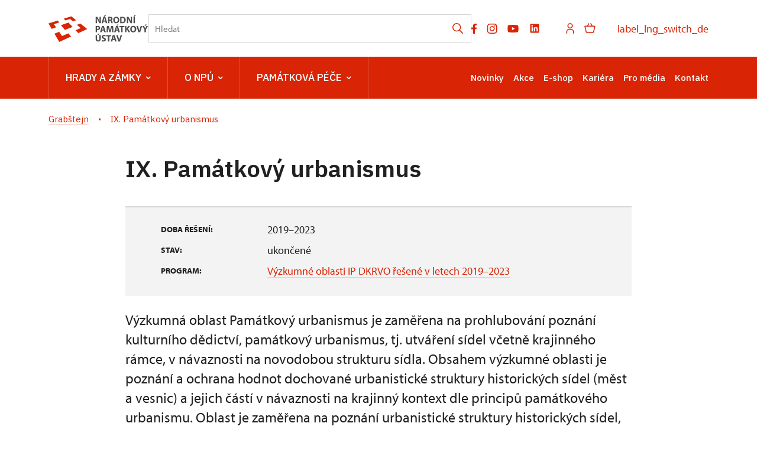

--- FILE ---
content_type: text/html; charset=UTF-8
request_url: https://hrad-grabstejn.cz/cs/o-nas/veda-a-vyzkum/projekty-a-granty/91520-pamatkovy-urbanismus
body_size: 15535
content:
	<!DOCTYPE html>
	<html lang="cs">
	<head>
								<script async src="https://www.googletagmanager.com/gtag/js?id=UA-77261433-3"></script>
	<script>
		window.dataLayer = window.dataLayer || [];
		function gtag() {dataLayer.push(arguments);}
		gtag('consent', 'default', {
			'ad_storage': 'denied',
			'analytics_storage': 'denied',
			'wait_for_update': 1000
		});
		gtag('js', new Date());
		gtag('config', 'UA-77261433-3');
	</script>
			
																																	
																																																																
		<title>IX. Památkový urbanismus - </title>
		<meta name="viewport" content="width=device-width,initial-scale=1" />
<meta http-equiv="Content-Type" content="text/html; charset=utf-8" />
<meta http-equiv="x-ua-compatible" content="ie=edge" />
<meta name="author" content="portadesign.cz" />
<meta property="twitter:card" content="summary_large_image" />
<meta property="og:url" content="https://hrad-grabstejn.cz/cs/o-nas/veda-a-vyzkum/projekty-a-granty/91520-ix-pamatkovy-urbanismus" />
<meta property="og:title" content="IX. Památkový urbanismus" />
<meta property="twitter:title" content="IX. Památkový urbanismus" />
<meta property="og:description" content="Výzkumná oblast Památkový urbanismus je zaměřena na prohlubování poznání kulturního dědictví, památkový urbanismus, tj. utváření sídel včetně krajinného rámce, v návaznosti na novodobou strukturu sídla. Obsahem výzkumné oblasti je poznání a ochrana hodnot dochované..." />
<meta property="twitter:description" content="Výzkumná oblast Památkový urbanismus je zaměřena na prohlubování poznání kulturního dědictví, památkový urbanismus, tj. utváření sídel včetně krajinného rámce, v návaznosti na novodobou strukturu sídla. Obsahem výzkumné oblasti je poznání a ochrana hodnot dochované..." />
<meta name="description" content="Výzkumná oblast Památkový urbanismus je zaměřena na prohlubování poznání kulturního dědictví, památkový urbanismus, tj. utváření sídel včetně krajinného rámce, v návaznosti na novodobou strukturu sídla. Obsahem výzkumné oblasti je poznání a ochrana hodnot dochované..." />

						<link rel="preconnect" href="https://use.typekit.net">
<link rel="preconnect" href="https://fonts.googleapis.com">
<link rel="preconnect" href="https://fonts.gstatic.com" crossorigin>
<link rel="stylesheet" href="https://use.typekit.net/ayr3fgs.css">
<link rel="stylesheet" href="https://fonts.googleapis.com/css2?family=IBM+Plex+Sans:wght@400;500;600&display=swap">
				<link rel="apple-touch-icon" sizes="180x180" href="/apple-touch-icon.png">
<link rel="icon" type="image/png" sizes="32x32" href="/favicon-32x32.png">
<link rel="icon" type="image/png" sizes="16x16" href="/favicon-16x16.png">
<link rel="manifest" href="/site.webmanifest">
<link rel="mask-icon" href="/safari-pinned-tab.svg" color="#d92505">
<meta name="msapplication-TileColor" content="#ffffff">
<meta name="theme-color" content="#ffffff">
											<link href="/cache-buster-1698399558/static/css/jquery.fancybox.min.css" media="screen" rel="stylesheet" type="text/css" />
<link href="/cache-buster-1698399558/static/css/jquery.qtip.min.css" media="screen" rel="stylesheet" type="text/css" />
<link href="/cache-buster-1698399558/static/css/jperfect-scrollbar.min.css" media="screen" rel="stylesheet" type="text/css" />
<link href="/cache-buster-1698399558/static/css/jquery-ui.css" media="screen" rel="stylesheet" type="text/css" />
<link href="/cache-buster-1750125817/static/css/style.css" media="screen" rel="stylesheet" type="text/css" />
<link href="/cache-buster-1698399558/static/css/sight-patterns.css" media="screen" rel="stylesheet" type="text/css" />
<link href="/cache-buster-1698399558/static/css/devel-temp.css" media="screen" rel="stylesheet" type="text/css" />
<link href="/cache-buster-1698399558/static/css/print.css" media="print" rel="stylesheet" type="text/css" />
		
					<link rel="stylesheet" href="/build/grid.84fed404.css">
			<link rel="stylesheet" href="/build/styles.bfe436df.css">
		
		
		<link rel="stylesheet" href="/static/js/lib/leaflet/leaflet.css"  crossorigin="" />
		<script src="/static/js/lib/leaflet/leaflet.js"  crossorigin=""></script>
		<script src="https://cdnjs.cloudflare.com/ajax/libs/leaflet-gpx/2.1.2/gpx.min.js" crossorigin=""></script>
	</head>
	<body class="tpl-cs">
										
		<div id="flash-messages">
			
<div class="container">
	</div>		</div>

																<header class="page-header">
		
<div class="page-header__top">
    <div class="container">
        <div class="page-header__top-content">
            <a href="https://www.npu.cz/cs" class="logo" title="Národní památkový ústav - Úvod" target="_self">
                                    <svg height="45" viewBox="0 0 169 45" width="169" xmlns="http://www.w3.org/2000/svg"><g fill="none" fill-rule="evenodd"><g fill="#d92505"><path d="m0 13.6508191 5.37973263 9.2447482 7.42819297-2.6240783-3.6326852-5.2974712 9.1446315-2.9935112-2.6546873-3.20118426z"/><path d="m10.0569477 30.9381709 8.1836385 14.0618291h.0017005l19.8549949-9.1873564-4.4744309-5.3929115-10.7010107 4.6011179-4.9310142-7.1913989z"/><path d="m48.0614248 16.0414619 6.2888604 5.4590183-8.8058075 3.7904062 4.8608687 4.8221824 15.1225136-6.996692-11.721521-9.3246715z"/><path d="m38.5632814 1.66300037-12.8117518 3.98192466 2.9563129 2.93654457 7.8095293-2.55945951 4.803902 4.17004211 5.514497-1.94685575-8.2707889-6.58219608z"/><path d="m40.8948319 19.4995274-7.3248879-7.2787619-12.483556 4.4149136 6.6563803 8.0144391z"/></g><path d="m145.146606 0-1.347855 1.95046927h1.934314l1.950682-1.95046927z" fill="#4c4c4c"/><path d="m143.76676 13.2089239h2.426183v-10.68761928h-2.426183z" fill="#4c4c4c"/><g fill="#4c4c4c" transform="translate(79.653118 .000106)"><path d="m59.4046917 5.64511634c0 1.6014424.0476139 3.04452608.2061851 4.45572546h-.0476138c-.4757139-1.2050142-1.1102116-2.5371405-1.7442841-3.66286906l-2.219998-3.91666812h-2.8228238v10.68761928h2.2202105v-3.21903949c0-1.74428409-.0320969-3.25071126-.0952278-4.66191063l.0476139-.01594215c.5233277 1.25284065 1.2207437 2.63236828 1.855454 3.77403899l2.2833414 4.12285328h2.5367154v-10.68761928h-2.2195728z"/><path d="m44.7684137 11.4330744c-.3012004 0-.6344977 0-.8404703-.0476139v-6.99307853c.2059726-.04740134.555212-.09501524 1.0942693-.09501524 2.0771563 0 3.3776108 1.17334246 3.3614561 3.39334039 0 2.55308268-1.426929 3.75809688-3.6152551 3.74236728m4.3764398-7.84927843c-1.0305008-.77712681-2.3468975-1.14167071-4.3764398-1.14167071-1.2209564 0-2.3783567.07928564-3.2666535.22191477v10.49737627c.6026134.0792856 1.4909102.1585713 2.7435383.1585713 2.0928858 0 3.8054982-.4440421 4.9314393-1.3795276 1.0307133-.8721421 1.7757432-2.28334146 1.7757432-4.32903852 0-1.88691322-.697416-3.20309736-1.8076275-4.02762551"/><path d="m34.9530002 11.4647249c-1.6173846 0-2.600484-1.47475547-2.600484-3.56785386 0-2.0773688.9514277-3.63119731 2.5847544-3.63119731 1.6649984 0 2.5845418 1.6490563 2.5845418 3.56785382 0 2.07715624-.9356981 3.63119735-2.5688122 3.63119735m.0476139-9.11784869c-3.1554835 0-5.2011806 2.39451137-5.2011806 5.59760873 0 3.04452606 1.855029 5.43903746 5.0266671 5.43903746 3.1240243 0 5.2487945-2.1249827 5.2487945-5.62928049 0-2.94951085-1.791898-5.4073657-5.074281-5.4073657"/><path d="m24.359142 7.26258592h-.9518528v-2.94951085c.1749385-.03167174.5078107-.07928564 1.0944819-.07928564 1.109999.01594215 1.7757433.50759815 1.7757433 1.49069758 0 .93548553-.7131457 1.53809891-1.9183724 1.53809891m2.4261831.93548553v-.04740134c.9197559-.33308471 1.8869132-1.26857024 1.8869132-2.63236828 0-.98309943-.3492394-1.72834194-.9830994-2.23594009-.7611847-.60240081-1.8716088-.84025773-3.4573216-.84025773-1.2842998 0-2.4414876.09501523-3.2186144.22191476v10.54499013h2.3940863v-4.20213889h.729938c.9830994.01594215 1.4428711.38048604 1.728342 1.71261239.3171425 1.3161841.5705165 2.1883261.7452425 2.4895265h2.4733718c-.20576-.4123703-.5392698-1.8076275-.8717169-3.0128543-.2699538-.98309942-.681899-1.69667018-1.4271415-1.99808315"/><path d="m3.86926679-.00002126h-2.53735306l-1.33191373 1.95046927h1.93431455z" transform="translate(13.774658)"/><path d="m13.6473756 8.65803444.6344977-2.26761182c.174726-.61834297.3332973-1.42714153.4914435-2.06142665h.0318843c.1585712.63428512.3486017 1.42714152.5392699 2.06142665l.6659568 2.26761182zm-.3486017-6.13666605-3.2664409 10.68761931h2.5052562l.7611847-2.7433257h3.0604682l.8247407 2.7433257h2.600484l-3.3142673-10.68761931z"/><path d="m6.63408248 5.64511634c0 1.6014424.04803902 3.04452608.2066103 4.45572546h-.04803902c-.47528872-1.2050142-1.1097864-2.5371405-1.74428409-3.66286906l-2.2195728-3.91666812h-2.82282388v10.68761928h2.2202105v-3.21903949c0-1.74428409-.03188431-3.25071126-.09544036-4.66191063l.0476139-.01594215c.52332774 1.25284065 1.22095635 2.63236828 1.85545403 3.77403899l2.28355398 4.12285328h2.53692793v-10.68761928h-2.22021049z"/><path d="m86.6898564 15.4108328h-2.5373531l-1.3317011 1.9661989h1.9343145z"/><path d="m85.8335715 17.9163228-1.0783272 2.5688123c-.3171426.7611846-.5707291 1.3795276-.808586 2.0454845h-.0318843c-.2695287-.6976286-.4914435-1.2685703-.8245282-2.0454845l-1.0940568-2.5688123h-2.7590553l3.3773983 6.3107544v4.3768649h2.4102409v-4.4561505l3.5206651-6.2314688z"/><path d="m74.9084354 22.4827718c-.3649691 1.221169-.6978412 2.4899518-.9675824 3.7742516h-.0474014c-.253799-1.3321263-.5866712-2.5530826-.9516402-3.8216529l-1.3000294-4.5190689h-2.6480979l3.4247995 10.6876193h2.8226113l3.5997382-10.6876193h-2.5690248z"/><path d="m63.665689 26.8595943c-1.6175971 0-2.6006965-1.4747555-2.6006965-3.5678538 0-2.0775814.9514277-3.6311974 2.5847544-3.6311974 1.6649984 0 2.5847544 1.6490563 2.5847544 3.5678539 0 2.0769436-.9356981 3.6311973-2.5688123 3.6311973m.0474014-9.1180612c-3.1554835 0-5.2007554 2.3947239-5.2007554 5.5976087 0 3.0449512 1.8550289 5.4390374 5.0264545 5.4390374 3.1238117 0 5.2485819-2.1249827 5.2485819-5.6290679 0-2.9497234-1.7916855-5.4075782-5.074281-5.4075782"/><path d="m58.3059585 17.9163228h-2.9652404l-2.4261832 3.5519117c-.2378569.380486-.491656.7611847-.7295129 1.1731299h-.0476139v-4.7250416h-2.3942988v10.6876193h2.3942988v-3.4885681l.919756-1.1259412 2.6164261 4.6145093h2.8226113l-3.7264251-6.136666z"/><path d="m40.4034309 19.9458227h2.8702252v8.6580769h2.4261832v-8.6580769h2.9176265v-2.0295424h-8.2140349z"/><path d="m38.9129884 15.3947419h-2.5371405l-1.3321263 1.9506818h1.9347397z"/><path d="m34.9168646 24.0531164.6342851-2.2676118c.1745135-.6185555.3330848-1.4273541.491656-2.0616392h.0316718c.1585713.6342851.3490269 1.4271415.5392699 2.0616392l.6659568 2.2676118zm-.3488143-6.1368786-3.2664408 10.6876193h2.5052562l.7611846-2.7431131h3.0604683l.8245281 2.7431131h2.6006965l-3.3142673-10.6876193z"/><path d="m26.4812338 17.9163228-1.1416707 3.5519117c-.3492394 1.189072-.7135707 2.6002714-1.0149837 3.8371699h-.0476139c-.2378569-1.252203-.5709416-2.5847544-.9038138-3.8212278l-1.0464429-3.5678538h-3.2190395l-.681899 10.6876193h2.23594l.1902431-4.0597223c.0792856-1.3317012.1266869-2.9807575.190243-4.4240538h.0316717c.2537991 1.3954698.6185556 2.9176266.9671573 4.1706798l1.1416707 4.1385829h1.8869132l1.3006672-4.1704672c.4121578-1.2526281.8561998-2.7747849 1.189072-4.1387955h.0476139c0 1.5540411.0476139 3.1082947.0952278 4.3928071l.1583587 4.090969h2.3626271l-.5864587-10.6876193z"/><path d="m11.0997558 24.0531164.6342852-2.2676118c.1745134-.6185555.3332972-1.4273541.491656-2.0616392h.0316717c.1585713.6342851.3490269 1.4271415.5392699 2.0616392l.6659569 2.2676118zm-.3488143-6.1368786-3.26644082 10.6876193h2.50525619l.76118463-2.7431131h3.0604683l.8245281 2.7431131h2.6006966l-3.3142674-10.6876193z"/><path d="m3.20309736 22.9746404c-.34881431 0-.60261338-.0161547-.808586-.0633435v-3.155696c.17430088-.0478265.50738559-.0950152.99882902-.0950152 1.20522676 0 1.88712578.5866712 1.88712578 1.5697706 0 1.0940568-.79306896 1.7442841-2.0773688 1.7442841m3.3299969-4.2814246c-.71357077-.5711542-1.77595584-.8561999-3.26644085-.8561999-1.47475542 0-2.5214109.0948027-3.26665341.2219148v10.5449902h2.39451136v-3.8216529c.22191477.0318843.50738559.0474013.82452815.0474013 1.42714153 0 2.64809788-.3486017 3.47262603-1.1257285.63428512-.6026134.98309943-1.4904851.98309943-2.536928 0-1.046868-.45977169-1.9347396-1.14167071-2.473797"/><path d="m42.2195397 33.4614736-1.363798 4.5668954c-.3647565 1.2209564-.6976286 2.4895266-.9673698 3.774039h-.0474014c-.2540116-1.3317012-.5868838-2.5530826-.9514277-3.8212278l-1.3004545-4.5197066h-2.6480979l3.4252247 10.6876193h2.8221862l3.5999507-10.6876193z"/><path d="m29.3115824 39.5981609.6344977-2.2676118c.1745134-.618343.3330847-1.4271415.4912309-2.0612141h.0320968c.1585713.6340726.3486018 1.4273541.5390574 2.0612141l.6659568 2.2676118zm-.3486017-6.136666-3.2666534 10.6876193h2.5054687l.7611847-2.7431131h3.0600431l.8251658 2.7431131h2.6002714l-3.3140547-10.6876193z"/><path d="m26.1403906 33.4614736h-8.2138223v2.03018h2.8700127v8.6574393h2.4261831v-8.6574393h2.9176265z"/><path d="m14.6759421 37.8063267c-1.3795276-.5231152-1.982141-.8243156-1.982141-1.5062146 0-.5552121.5073856-1.0309259 1.5538285-1.0309259 1.046868 0 1.8080527.301413 2.2361526.5078107l.5390574-1.9504693c-.6342852-.2856833-1.5221568-.5392698-2.7273836-.5392698-2.5211983 0-4.0437802 1.3952572-4.0437802 3.2188269 0 1.5542536 1.1578254 2.5373531 2.9335687 3.155696 1.284725.4597717 1.7921106.8402578 1.7921106 1.5064272 0 .6976286-.5866713 1.1574003-1.6968828 1.1574003-1.0305008 0-2.0295423-.3326596-2.6797696-.6659569l-.4914435 1.9982958c.6024009.3326595 1.8074151.6498021 3.028584.6498021 2.9331435 0 4.3130963-1.5221567 4.3130963-3.3138422 0-1.5064271-.8878716-2.4895266-2.7749974-3.1875803"/><path d="m6.33517774 39.6141456c0 1.8869132-.69784117 2.7749974-1.96619885 2.7749974-1.23711107 0-1.93452712-.9354855-1.93452712-2.7749974v-6.1526082h-2.42618311v5.9625777c0 3.4092826 1.58571281 4.8997676 4.28142458 4.8997676 2.79093957 0 4.45593802-1.5697707 4.45593802-4.8683084v-5.9940369h-2.41045352z"/><path d="m4.49560209 30.9406154-1.33191373 1.9500441h1.93452711l1.93495224-1.9500441z"/></g></g></svg>

                            </a>

                        <div class="search__head-form">
                
<form name="headSearch" method="get" action="https://www.npu.cz/cs/vysledky-vyhledavani" class="search-form">

<input type="hidden" id="headSearch_page" name="headSearch[page]" value="1" />
<input type="text" id="headSearch_query" name="headSearch[query]" placeholder="Hledat" class="text form-input" />

<button type="submit" id="headSearch_send" name="headSearch[send]" class="submit search-submit"><span class="search-ico"></span></button>

<input type="hidden" id="headSearch_section" name="headSearch[section]" /><input type="hidden" id="headSearch_offset" name="headSearch[offset]" value="0" /><input type="hidden" id="headSearch_type" name="headSearch[type]" /><input type="hidden" id="headSearch_formId" name="headSearch[formId]" /></form>
            </div>
            <div class="page-header__top-nav">
                                <ul class="socials">
	<li class="socials-item">
				<a href="https://www.facebook.com/NPU.cz/" class="no-after-icon" target="_blank"><svg height="17" viewBox="0 0 10 17" width="10" xmlns="http://www.w3.org/2000/svg"><path d="m8.50830078 9.5625.47214844-3.07660156h-2.95208984v-1.99650391c0-.84169922.41238281-1.66214844 1.73453125-1.66214844h1.34207031v-2.61939453s-1.21789063-.20785156-2.38232422-.20785156c-2.43113281 0-4.02023438 1.47355469-4.02023438 4.14109375v2.34480469h-2.70240234v3.07660156h2.70240234v7.4375h3.32595704v-7.4375z" fill="#9d9999"/></svg></a>
	</li>
	<li class="socials-item">
				<a href="https://www.instagram.com/npu.cz/" class="no-after-icon" target="_blank"><svg height="17" viewBox="0 0 18 17" width="18" xmlns="http://www.w3.org/2000/svg"><path d="m8.48308106 17c-2.31874307 0-2.59208527-.0122533-3.49694223-.0518408-.70562818-.0231869-1.40211355-.1666445-2.05949212-.4241517-1.13737692-.4426258-2.03673875-1.3422987-2.47893103-2.4798735-.24760091-.6597916-.38115214-1.3568142-.39493236-2.0613773-.05278332-.9029718-.05278332-1.1989355-.05278332-3.49972277 0-2.32529385.01225327-2.59675094.05278332-3.4968951.01408184-.70359226.14762364-1.39969117.39493236-2.05854956.44171158-1.13905467 1.34253438-2.03952872 2.4817587-2.48081615.65851908-.24863772 1.35478765-.3825377 2.05854957-.39587492.90014416-.0508982 1.19610779-.0508982 3.49505711-.0508982 2.33754714 0 2.60617654.01225327 3.49689514.0508982.7055056.01345033 1.4036593.14733145 2.0642049.39587492 1.1388944.44178698 2.0395099 1.34209137 2.4817587 2.48081615.2517576.66846307.385978 1.37543912.3968175 2.08965402.0527833.90297184.0527833 1.19800233.0527833 3.49783766 0 2.29984475-.0131958 2.60146375-.0527833 3.49406745-.0140442.7052229-.1479819 1.4029053-.395875 2.0632623-.4433799 1.1383289-1.3440896 2.0383788-2.4827012 2.4808162-.659603.247139-1.3562486.3806997-2.0604347.3949323-.9001442.0518408-1.1951652.0518408-3.50066534.0518408zm-.03204702-15.50792859c-2.30554724 0-2.5449573.01131071-3.44510146.05184077-.53726824.00712574-1.06935241.10627356-1.57313152.29313595-.74390552.28466234-1.33256209.87092481-1.62025948 1.61366156-.1883045.50926481-.28747117 1.04716456-.29313595 1.59009758-.04995564.91333999-.04995564 1.15275006-.04995564 3.44222666 0 2.26214237.00848303 2.53642717.04995564 3.44411177.00844533.5374473.10754602 1.0696163.29313595 1.5740741.28812154.7422655.87667443 1.3280661 1.62025948 1.612719.50343979.1881348 1.03573132.2872921 1.57313152.2931359.91239743.0527834 1.15275005.0527834 3.44510146.0527834 2.31209806 0 2.55150806-.0113108 3.44411176-.0527834.5376359-.0065036 1.0700876-.1056609 1.5740741-.2931359.7393435-.2871036 1.3242016-.8715846 1.6117764-1.6108339.1879464-.5096418.2870094-1.0478432.293136-1.5910401h.0103681c.0405301-.9010868.0405301-1.1414394.0405301-3.44411182 0-2.302663-.0103682-2.54491018-.0508982-3.44505433-.008483-.53682524-.1076403-1.06837215-.293136-1.57218896-.286915-.74030494-.8718673-1.3258982-1.6117764-1.61366156-.5038922-.18780495-1.0364382-.28698104-1.5740741-.29313595-.9114548-.05184077-1.1499224-.05184077-3.44411176-.05184077zm.03204702 11.34464499c-1.7626802.0011301-3.35233477-1.0597204-4.02772566-2.6877089-.67540031-1.62808268-.3034664-3.50273893.94233311-4.74958468 1.24579951-1.24688345 3.12007873-1.62043857 4.74872699-.94645209 1.6286483.67398647 2.6908184 2.26276447 2.6912896 4.02535041-.0026391 2.40456306-1.9501552 4.35368156-4.35462404 4.35839526zm0-7.18795836c-1.56172655 0-2.82772511 1.26604569-2.82772511 2.82767798 0 1.56172658 1.26599856 2.82767798 2.82772511 2.82767798 1.56163234 0 2.82767794-1.2659514 2.82767794-2.82767798-.0036759-1.56021846-1.2675537-2.82404913-2.82767794-2.82767798zm4.52428474-.67203151c-.5604458-.00208692-1.0133455-.45754101-1.0123105-1.01796794.0010386-.56042692.455635-1.01419383 1.0160808-1.01419383.5603515 0 1.0149478.45375748 1.0160792 1.01418441.0001882.27039199-.1072635.52974662-.2986031.72075626-.1913395.19101908-.4509204.29796186-.7212464.2972211z" fill="#9d9999" transform="translate(.666667)"/></svg></a>
	</li>
	<li class="socials-item">
				<a href="https://www.youtube.com/user/npuvideo" class="no-after-icon" target="_blank"><?xml version="1.0" encoding="utf-8"?>
<!-- Generator: Adobe Illustrator 25.2.3, SVG Export Plug-In . SVG Version: 6.00 Build 0)  -->
<svg version="1.1" id="icon" xmlns="http://www.w3.org/2000/svg" xmlns:xlink="http://www.w3.org/1999/xlink" x="0px" y="0px"
	 width="21px" height="21px" viewBox="0 0 32 32" style="enable-background:new 0 0 32 32;" xml:space="preserve">
	 <defs>
		<style>.cls-1{fill:none;}</style>
	</defs>
	<path
		d="M29.41,9.26a3.5,3.5,0,0,0-2.47-2.47C24.76,6.2,16,6.2,16,6.2s-8.76,0-10.94.59A3.5,3.5,0,0,0,2.59,9.26,36.13,36.13,0,0,0,2,16a36.13,36.13,0,0,0,.59,6.74,3.5,3.5,0,0,0,2.47,2.47C7.24,25.8,16,25.8,16,25.8s8.76,0,10.94-.59a3.5,3.5,0,0,0,2.47-2.47A36.13,36.13,0,0,0,30,16,36.13,36.13,0,0,0,29.41,9.26ZM13.2,20.2V11.8L20.47,16Z" />
</svg></a>
	</li>
	<li class="socials-item">
				<a href="https://www.linkedin.com/company/n%C3%A1rodn%C3%AD-pam%C3%A1tkov%C3%BD-%C3%BAstav/" class="no-after-icon" target="_blank"><?xml version="1.0" encoding="utf-8"?>
<!-- Generator: Adobe Illustrator 25.2.3, SVG Export Plug-In . SVG Version: 6.00 Build 0)  -->
<svg version="1.1" id="icon" xmlns="http://www.w3.org/2000/svg" xmlns:xlink="http://www.w3.org/1999/xlink" x="0px" y="0px"
	 width="20px" height="20px" viewBox="0 0 32 32" style="enable-background:new 0 0 32 32;" xml:space="preserve">
<style type="text/css">
	.st0{fill:none;}
</style>
<path d="M26.2,4H5.8C4.8,4,4,4.8,4,5.7v20.5c0,0.9,0.8,1.7,1.8,1.7h20.4c1,0,1.8-0.8,1.8-1.7V5.7C28,4.8,27.2,4,26.2,4z M11.1,24.4
	H7.6V13h3.5V24.4z M9.4,11.4c-1.1,0-2.1-0.9-2.1-2.1c0-1.2,0.9-2.1,2.1-2.1c1.1,0,2.1,0.9,2.1,2.1S10.5,11.4,9.4,11.4z M24.5,24.3
	H21v-5.6c0-1.3,0-3.1-1.9-3.1c-1.9,0-2.1,1.5-2.1,2.9v5.7h-3.5V13h3.3v1.5h0.1c0.5-0.9,1.7-1.9,3.4-1.9c3.6,0,4.3,2.4,4.3,5.5V24.3z
	"/>
</svg>
</a>
	</li>
</ul>

                                <ul class="user-wrapper">
                    <li>
                                                    <a href="https://www.npu.cz/cs/e-shop/ucet/prihlaseni?target=https://hrad-grabstejn.cz/cs/o-nas/veda-a-vyzkum/projekty-a-granty/91520-pamatkovy-urbanismus" class="user">
                                <svg xmlns="http://www.w3.org/2000/svg" viewBox="0 0 32 32">
	<title>user</title>
	<path d="M16,4a5,5,0,1,1-5,5,5,5,0,0,1,5-5m0-2a7,7,0,1,0,7,7A7,7,0,0,0,16,2Z"/>
	<path d="M26,30H24V25a5,5,0,0,0-5-5H13a5,5,0,0,0-5,5v5H6V25a7,7,0,0,1,7-7h6a7,7,0,0,1,7,7Z"/>
</svg>
                            </a>
                                            </li>
                </ul>

                                                    <ul class="basket-wrapper">
	<li>
		<a href="https://www.npu.cz/cs/e-shop/kosik" class="basket">
			<span class="basket-icon"><svg height="17" viewBox="0 0 19 17" width="19" xmlns="http://www.w3.org/2000/svg"><g style="stroke:#d92505;stroke-width:1.5;fill:none;fill-rule:evenodd;stroke-linecap:round;stroke-linejoin:round" transform="translate(1 1)"><path d="m13.41607 15h-9.98305055c-.55404205.0005086-1.03683371-.3773284-1.16949148-.9152547l-2.24576264-8.99152514c-.04440671-.17737623-.00453314-.36531964.10806978-.50938514.11260291-.1440655.28535112-.22815288.46820139-.22790352h15.6610164c.1828503-.00024936.3555985.08383802.4682014.22790352s.1524765.33200891.1080698.50938514l-2.2457627 8.99152514c-.1326577.5379263-.6154494.9157633-1.1694914.9152547z"/><path d="m6.560138 0-2.457627 4.355932"/><path d="m10.017765 0 2.466102 4.355932"/></g></svg></span>
					</a>
	</li>
</ul>

                
                                
						
			
			<div class="language">
																										<a href="/de" class="language__link" title="Deutsch" target="_self">
							label_lng_switch_de
						</a>
																																																																														</div>
	
            </div> 
                        <button type="button" class="menu-hamburger js-toggle-menu" aria-label="Mobilní menu" data-target="#mobile-menu">
                <span class="menu-hamburger__lines">
                    <span class="menu-hamburger__line" id="line1"></span>
                    <span class="menu-hamburger__line" id="line2"></span>
                    <span class="menu-hamburger__line" id="line3"></span>
                </span>
            </button>
        </div>     </div> </div> 
		<nav class="main-navigation" role="navigation">
	<div class="container">
		<div class="main-navigation__content">
							<ul class="main-navigation__list main-navigation__list--highlight">
									<li class="main-navigation__list-item">
					<a href="https://www.npu.cz/cs/hrady-a-zamky" data-id="56" class="main-navigation__list-link menu-dropdown-item">
						Hrady a&nbsp;zámky<span class="ico"><svg height="5" viewBox="0 0 8 5" width="8" xmlns="http://www.w3.org/2000/svg"><path d="m0 0 3 3-3 3" fill="none" stroke="#fff" stroke-linecap="round" stroke-linejoin="round" stroke-width="1.5" transform="matrix(0 1 -1 0 6.75 1.25)"/></svg></span>					</a>
																										
		
	<div class="main-navigation__list-dropdown menu-dropdown__list level-1" data-id="56">
		<div class="container">
							<div class="main-navigation__castle-list">
					<div class="main-navigation__list-dropdown-title">
						<a href="https://www.npu.cz/cs/hrady-a-zamky" data-id="56">
							Hrady a&nbsp;zámky
						</a>
					</div>
					<ul class="dropdown-list">
											<li class="dropdown-list">
							<a href="https://www.npu.cz/cs/hrady-a-zamky/seznam-pamatek-ve-sprave-npu">
								Seznam památek
							</a>
						</li>
											<li class="dropdown-list">
							<a href="https://www.npu.cz/cs/hrady-a-zamky/celorocne-otevrene-pamatky">
								Celoročně otevřené památky
							</a>
						</li>
											<li class="dropdown-list">
							<a href="https://www.npu.cz/cs/hrady-a-zamky/darkove-poukazy">
								Dárkové poukazy
							</a>
						</li>
											<li class="dropdown-list">
							<a href="https://www.npu.cz/cs/hrady-a-zamky/permanentka">
								Permanentka Na památky
							</a>
						</li>
											<li class="dropdown-list">
							<a href="https://www.npu.cz/cs/hrady-a-zamky/tipy-na-vylet">
								Tipy na výlety
							</a>
						</li>
											<li class="dropdown-list">
							<a href="https://www.npu.cz/cs/hrady-a-zamky/neobjevene-pamatky">
								Neobjevené památky
							</a>
						</li>
											<li class="dropdown-list">
							<a href="https://www.npu.cz/cs/hrady-a-zamky/pristup-pro-handicapovane">
								Pro handicapované
							</a>
						</li>
											<li class="dropdown-list">
							<a href="https://www.npu.cz/cs/hrady-a-zamky/pro-deti">
								Pro děti, školy a&nbsp;školky
							</a>
						</li>
										</ul> 				</div>
			
			
			<div class="main-navigation__castle-images">
									<div class="box__item">
						<div class="box__item-image">
															<a href="https://www.npu.cz/cs/hrady-a-zamky/seznam-pamatek-ve-sprave-npu">
																<picture>
										<img width="332" height="194" alt="" title="" src="/zkusebni/image-thumb__155520__MenuCrossroadsImage/montaz-web2.webp" srcset="/zkusebni/image-thumb__155520__MenuCrossroadsImage/montaz-web2.webp 1x, /zkusebni/image-thumb__155520__MenuCrossroadsImage/montaz-web2@2x.webp 2x" />
									</picture>
															</a>
													</div> 						<div class="box__item-title__wrapper">
							<a href="https://www.npu.cz/cs/hrady-a-zamky/seznam-pamatek-ve-sprave-npu" class="box__item-title" type="internal">Online vstupenky</a>
						</div>
					</div> 									<div class="box__item">
						<div class="box__item-image">
															<a href="https://www.npu.cz/cs/hrady-a-zamky/svatby">
																<picture>
										<img width="332" height="194" alt="" title="" src="/portal/o-nas/npu-a-pamatkova-pece/svatby/image-thumb__56245__MenuCrossroadsImage/2Litomysl%20par%20pred%20zamkem.webp" srcset="/portal/o-nas/npu-a-pamatkova-pece/svatby/image-thumb__56245__MenuCrossroadsImage/2Litomysl%20par%20pred%20zamkem.webp 1x, /portal/o-nas/npu-a-pamatkova-pece/svatby/image-thumb__56245__MenuCrossroadsImage/2Litomysl%20par%20pred%20zamkem@2x.webp 2x" />
									</picture>
															</a>
													</div> 						<div class="box__item-title__wrapper">
							<a href="https://www.npu.cz/cs/hrady-a-zamky/svatby" class="box__item-title" type="internal">Svatby na památkách</a>
						</div>
					</div> 									<div class="box__item">
						<div class="box__item-image">
															<a href="https://www.npu.cz/cs/hrady-a-zamky/celorocne-otevrene-pamatky">
																<picture>
										<img width="332" height="194" alt="" title="" src="/portal/hrady-a-zamky/celorocky/image-thumb__201731__MenuCrossroadsImage/krivoklat_cz021_2019_10_14_2649_5ds_r.webp" srcset="/portal/hrady-a-zamky/celorocky/image-thumb__201731__MenuCrossroadsImage/krivoklat_cz021_2019_10_14_2649_5ds_r.webp 1x, /portal/hrady-a-zamky/celorocky/image-thumb__201731__MenuCrossroadsImage/krivoklat_cz021_2019_10_14_2649_5ds_r@2x.webp 2x" />
									</picture>
															</a>
													</div> 						<div class="box__item-title__wrapper">
							<a href="https://www.npu.cz/cs/hrady-a-zamky/celorocne-otevrene-pamatky" class="box__item-title" type="internal">Celoročně otevřené památky</a>
						</div>
					</div> 							</div>
					</div> 	</div> 
																	</li> 												<li class="main-navigation__list-item">
					<a href="https://www.npu.cz/cs/o-nas" data-id="8" class="main-navigation__list-link menu-dropdown-item">
						O NPÚ<span class="ico"><svg height="5" viewBox="0 0 8 5" width="8" xmlns="http://www.w3.org/2000/svg"><path d="m0 0 3 3-3 3" fill="none" stroke="#fff" stroke-linecap="round" stroke-linejoin="round" stroke-width="1.5" transform="matrix(0 1 -1 0 6.75 1.25)"/></svg></span>					</a>
																								<div class="main-navigation__list-dropdown menu-dropdown__list level-1" data-id="8">
								<div class="container">
									<div class="main-navigation__list-dropdown-title">
										<a href="https://www.npu.cz/cs/o-nas" data-id="8">
											O NPÚ
										</a>
									</div>
										<ul class="dropdown-list">
		<li class="dropdown-list--first">
			<a href="https://www.npu.cz/cs/o-nas/instituce" data-id="20003">
				Instituce
			</a>
		</li>
									<li class="dropdown-list">
					<a href="https://www.npu.cz/cs/o-nas/instituce/vedeni" data-id="20209">
						Vedení
					</a>
				</li>
							<li class="dropdown-list">
					<a href="https://www.npu.cz/cs/o-nas/instituce/organigram">
						Organigram
					</a>
				</li>
							<li class="dropdown-list">
					<a href="https://www.npu.cz/cs/o-nas/instituce/pracoviste-npu">
						Pracoviště 
					</a>
				</li>
							<li class="dropdown-list">
					<a href="https://www.npu.cz/cs/o-nas/instituce/poradci-a-poradni-organy" data-id="20005">
						Poradci a&nbsp;poradní orgány
					</a>
				</li>
							<li class="dropdown-list">
					<a href="https://www.npu.cz/cs/o-nas/instituce/publikacni-cinnost">
						Publikační činnost
					</a>
				</li>
						</ul> 	<ul class="dropdown-list">
		<li class="dropdown-list--first">
			<a href="https://www.npu.cz/cs/o-nas/veda-a-vyzkum" data-id="20230">
				Věda a&nbsp;výzkum
			</a>
		</li>
									<li class="dropdown-list">
					<a href="https://www.npu.cz/cs/o-nas/veda-a-vyzkum/legislativa-dokumenty-a-organy">
						Legislativa, dokumenty a&nbsp;orgány
					</a>
				</li>
							<li class="dropdown-list">
					<a href="https://www.npu.cz/cs/o-nas/veda-a-vyzkum/partnerstvi-a-spoluprace">
						Partnerství a&nbsp;spolupráce
					</a>
				</li>
							<li class="dropdown-list">
					<a href="https://www.npu.cz/cs/o-nas/veda-a-vyzkum/dkrvo">
						Institucionální podpora MK ČR
					</a>
				</li>
							<li class="dropdown-list">
					<a href="https://www.npu.cz/cs/o-nas/veda-a-vyzkum/projekty">
						Projekty a&nbsp;financování VaVaI
					</a>
				</li>
							<li class="dropdown-list">
					<a href="https://www.npu.cz/cs/o-nas/veda-a-vyzkum/vysledky-vedy-a-vyzkumu">
						Výsledky výzkumu
					</a>
				</li>
						</ul> 	<ul class="dropdown-list">
		<li class="dropdown-list--first">
			<a href="https://www.npu.cz/cs/o-nas/vzdelavani" data-id="132">
				Vzdělávání
			</a>
		</li>
									<li class="dropdown-list">
					<a href="https://www.npu.cz/cs/o-nas/vzdelavani/odborne-vzdelavani" data-id="20046">
						Odborné vzdělávání
					</a>
				</li>
							<li class="dropdown-list">
					<a href="https://www.npu.cz/cs/o-nas/vzdelavani/pro-verejnost" data-id="20049">
						Pro veřejnost
					</a>
				</li>
						</ul> 	<ul class="dropdown-list">
		<li class="dropdown-list--first">
			<a href="https://www.npu.cz/cs/o-nas/projekty" data-id="103">
				Projekty
			</a>
		</li>
									<li class="dropdown-list">
					<a href="https://www.npu.cz/cs/o-nas/projekty/patrimonium">
						Patrimonium pro futuro
					</a>
				</li>
							<li class="dropdown-list">
					<a href="https://www.npu.cz/cs/o-nas/projekty/po-stopach-slechtickych-rodu">
						Po stopách šlechtických rodů
					</a>
				</li>
							<li class="dropdown-list">
					<a href="https://www.npu.cz/cs/o-nas/projekty/hradozamecka-noc" data-id="8218">
						Hradozámecká noc
					</a>
				</li>
							<li class="dropdown-list">
					<a href="https://www.npu.cz/cs/o-nas/projekty/podcastle">
						PodCastle NPÚ
					</a>
				</li>
							<li class="dropdown-list">
					<a href="https://www.npu.cz/cs/o-nas/projekty/hradozamecky-advent">
						Hradozámecký advent
					</a>
				</li>
							<li class="dropdown-list">
					<a href="https://www.vltava2025.cz/cs">
						Vltava slavná & splavná
					</a>
				</li>
						</ul> 	<ul class="dropdown-list">
		<li class="dropdown-list--first">
			<a href="https://www.npu.cz/cs/o-nas/povinne-zverejnovane-informace" data-id="126">
				Povinně zveřejňované informace
			</a>
		</li>
									<li class="dropdown-list">
					<a href="https://www.npu.cz/cs/o-nas/povinne-zverejnovane-informace/statut-a-organizace-npu">
						Statut a&nbsp;organizace NPÚ
					</a>
				</li>
							<li class="dropdown-list">
					<a href="https://www.npu.cz/cs/o-nas/povinne-zverejnovane-informace/dotace-z-evropskych-zdroju">
						Dotace z&nbsp;evropských zdrojů
					</a>
				</li>
							<li class="dropdown-list">
					<a href="https://www.npu.cz/cs/o-nas/povinne-zverejnovane-informace/verejne-zakazky">
						Veřejné zakázky
					</a>
				</li>
							<li class="dropdown-list">
					<a href="https://www.npu.cz/cs/o-nas/povinne-zverejnovane-informace/vyrocni-zpravy">
						Výroční zprávy
					</a>
				</li>
						</ul> 
								</div> 							</div> 															</li> 												<li class="main-navigation__list-item">
					<a href="https://www.npu.cz/cs/pamatkova-pece" data-id="20001" class="main-navigation__list-link menu-dropdown-item">
						Památková péče<span class="ico"><svg height="5" viewBox="0 0 8 5" width="8" xmlns="http://www.w3.org/2000/svg"><path d="m0 0 3 3-3 3" fill="none" stroke="#fff" stroke-linecap="round" stroke-linejoin="round" stroke-width="1.5" transform="matrix(0 1 -1 0 6.75 1.25)"/></svg></span>					</a>
																								<div class="main-navigation__list-dropdown menu-dropdown__list level-1" data-id="20001">
								<div class="container">
									<div class="main-navigation__list-dropdown-title">
										<a href="https://www.npu.cz/cs/pamatkova-pece" data-id="20001">
											Památková péče
										</a>
									</div>
										<ul class="dropdown-list">
		<li class="dropdown-list--first">
			<a href="https://www.npu.cz/cs/pamatkova-pece/o-pamatkove-peci" data-id="95">
				O památkové péči
			</a>
		</li>
									<li class="dropdown-list">
					<a href="https://www.npu.cz/cs/pamatkova-pece/o-pamatkove-peci/legislativa" data-id="157">
						Legislativa
					</a>
				</li>
							<li class="dropdown-list">
					<a href="https://www.npu.cz/cs/pamatkova-pece/o-pamatkove-peci/metodicke-materialy">
						Metodické materiály
					</a>
				</li>
							<li class="dropdown-list">
					<a href="https://www.npu.cz/cs/pamatkova-pece/o-pamatkove-peci/principy-pamatkove-pece">
						Principy památkové péče
					</a>
				</li>
							<li class="dropdown-list">
					<a href="https://www.npu.cz/cs/pamatkova-pece/o-pamatkove-peci/metodicka-pracoviste-npu">
						Metodická pracoviště NPÚ
					</a>
				</li>
							<li class="dropdown-list">
					<a href="https://www.npu.cz/cs/pamatkova-pece/o-pamatkove-peci/pamatka-mesice">
						Památka měsíce
					</a>
				</li>
						</ul> 	<ul class="dropdown-list">
		<li class="dropdown-list--first">
			<a href="https://www.npu.cz/cs/pamatkova-pece/pamatkovy-fond" data-id="96">
				Památkový fond
			</a>
		</li>
									<li class="dropdown-list">
					<a href="https://www.npu.cz/cs/pamatkova-pece/pamatkovy-fond/pamatky-s-mezinarodnim-statusem" data-id="167">
						Památky s&nbsp;mezinárodním statusem
					</a>
				</li>
							<li class="dropdown-list">
					<a href="https://www.npu.cz/cs/pamatkova-pece/pamatkovy-fond/narodni-kulturni-pamatky">
						Národní kulturní památky
					</a>
				</li>
							<li class="dropdown-list">
					<a href="https://www.npu.cz/cs/pamatkova-pece/pamatkovy-fond/kulturni-pamatky">
						Kulturní památky
					</a>
				</li>
							<li class="dropdown-list">
					<a href="https://www.npu.cz/cs/pamatkova-pece/pamatkovy-fond/pamatkove-chranena-uzemi" data-id="169">
						Památkově chráněná území
					</a>
				</li>
							<li class="dropdown-list">
					<a href="https://www.npu.cz/cs/pamatkova-pece/pamatkovy-fond/historicke-knihovni-fondy">
						Historické knihovní fondy
					</a>
				</li>
							<li class="dropdown-list">
					<a href="https://www.npu.cz/cs/pamatkova-pece/pamatkovy-fond/archeologicke-nalezy">
						Archeologické nálezy
					</a>
				</li>
							<li class="dropdown-list">
					<a href="https://www.npu.cz/cs/pamatkova-pece/pamatkovy-fond/seznam-ohrozenych-nemovitych-pamatek">
						Seznam ohrožených nemovitých památek
					</a>
				</li>
						</ul> 	<ul class="dropdown-list">
		<li class="dropdown-list--first">
			<a href="https://www.npu.cz/cs/pamatkova-pece/obory-pusobnosti" data-id="141">
				Obory působnosti
			</a>
		</li>
									<li class="dropdown-list">
					<a href="https://www.npu.cz/cs/pamatkova-pece/obory-pusobnosti/urbanismus">
						Urbanismus
					</a>
				</li>
							<li class="dropdown-list">
					<a href="https://www.npu.cz/cs/pamatkova-pece/obory-pusobnosti/architektura" data-id="20020">
						Architektura
					</a>
				</li>
							<li class="dropdown-list">
					<a href="https://www.npu.cz/cs/pamatkova-pece/obory-pusobnosti/archeologie">
						Archeologie
					</a>
				</li>
							<li class="dropdown-list">
					<a href="https://www.npu.cz/cs/pamatkova-pece/obory-pusobnosti/restauratorsky-dohled">
						Restaurátorský dohled
					</a>
				</li>
						</ul> 	<ul class="dropdown-list">
		<li class="dropdown-list--first">
			<a href="https://www.npu.cz/cs/pamatkova-pece/evidence-a-dokumentace-pamatkoveho-fondu" data-id="142">
				Evidence a&nbsp;dokumentace
			</a>
		</li>
									<li class="dropdown-list">
					<a href="https://www.npu.cz/cs/pamatkova-pece/evidence-a-dokumentace-pamatkoveho-fondu/katalogy">
						Katalogy
					</a>
				</li>
							<li class="dropdown-list">
					<a href="https://www.npu.cz/cs/pamatkova-pece/evidence-a-dokumentace-pamatkoveho-fondu/informacni-systemy">
						Informační systémy
					</a>
				</li>
						</ul> 	<ul class="dropdown-list">
		<li class="dropdown-list--first">
			<a href="https://www.npu.cz/cs/pamatkova-pece/sluzby-pro-verejnost" data-id="98">
				Služby
			</a>
		</li>
									<li class="dropdown-list">
					<a href="https://www.npu.cz/cs/pamatkova-pece/sluzby-pro-verejnost/poradenstvi-pri-oprave-pamatky">
						Poradenství při opravě památky
					</a>
				</li>
							<li class="dropdown-list">
					<a href="https://www.npu.cz/cs/pamatkova-pece/sluzby-pro-verejnost/opravujete-pamatku" data-id="55">
						Opravujete památku
					</a>
				</li>
							<li class="dropdown-list">
					<a href="https://www.npu.cz/cs/podminky-pro-vypujcky-npu">
						Podmínky pro výpůjčky NPÚ
					</a>
				</li>
						</ul> 
								</div> 							</div> 															</li> 						</ul> 
			<ul class="main-navigation__list main-navigation__list--secondary">
									<li><a href="https://www.npu.cz/cs/novinky">Novinky</a></li>
									<li><a href="https://www.npu.cz/cs/akce">Akce</a></li>
									<li><a href="https://www.npu.cz/cs/e-shop">E-shop</a></li>
									<li><a href="https://www.npu.cz/cs/kariera">Kariéra</a></li>
									<li><a href="https://www.npu.cz/cs/pro-media">Pro média</a></li>
									<li><a href="https://www.npu.cz/cs/kontakt">Kontakt</a></li>
							</ul> 		</div> 	</div> </nav> </header>
		
		<main class="main-content portal">
																														<div class="breadcrumb">
		<div class="container">
			<div class="breadcrumb__content">
															<a class="breadcrumb__content-item" href="/cs"><span>Grabštejn</span></a>
																				<span class="breadcrumb__content-item">IX. Památkový urbanismus</span>
												</div> 		</div> 	</div> 
	

												
			
<hr class="divider">
<div class="block alt omega">
	<div class="container">
		<div class="row">
			<div class="col-md-12">
				<h1 class="intro">IX. Památkový urbanismus</h1>
			</div>
		</div>
	</div>
</div>
<div class="block alpha">
	<div class="container">
		<div class="row">
			<div class="col-md-12">
				<div class="post intro">
					<div class="box__gray-border box__metadata">
																
<ul class="val-list last">
											<li>
				<span class="label">
					Doba řešení:
				</span>
				2019–2023
			</li>
						<li>
			<span class="label">
				Stav:
			</span>
			ukončené
		</li>
				<li>
			<span class="label">
				Program:
			</span>
			<a href="/cs/o-nas/veda-a-vyzkum/financovani-vyzkumu/105601-vyzkumne-oblasti-ip-dkrvo-resene-v-letech-2019-2023">
				Výzkumné oblasti IP DKRVO řešené v&nbsp;letech 2019–2023
			</a>
		</li>
		</ul>
					</div>
					<div class="entry medium">
						<p>Výzkumná oblast Památkový urbanismus je zaměřena na prohlubování poznání kulturního dědictví, památkový urbanismus, tj. utváření sídel včetně krajinného rámce, v&nbsp;návaznosti na novodobou strukturu sídla. Obsahem výzkumné oblasti je poznání a&nbsp;ochrana hodnot dochované urbanistické struktury historických sídel (měst a&nbsp;vesnic) a&nbsp;jejich částí v&nbsp;návaznosti na krajinný kontext dle principů památkového urbanismu. Oblast je zaměřena na poznání urbanistické struktury historických sídel, charakterizované dochovaným historickým půdorysem a&nbsp;jemu odpovídající hmotovou stavbou, a&nbsp;zahrnuje aplikaci celostního pohledu na krajinný kontext historických celků a&nbsp;význam jejich vnějšího obrazu a&nbsp;historických pohledových vazeb.</p>
					</div>
					<div class="entry">
						<hr />
<p><strong>Garant</strong>:&nbsp;Ing. arch. Alena Krusová, CSc.</p>

<hr />
<p><a data-tabindex-counter="5" data-tabindex-value="none" href="/portal/o-nas/veda-a-vyzkum/dkrvo/dkrvo-2019-2023/koncepce-2019-2023-pamatkovy-urbanismus-170-177-.pdf" tabindex="-1" target="_blank">Dlouhodobá koncepce rozvoje výzkumné organizace Národní památkový ústav na léta 2019&nbsp;až 2023: podrobnosti o&nbsp;Výzkumné oblasti&nbsp;IX. Památkový urbanismus</a></p>

<hr />
<h3>Výsledky:</h3>

<table>
	<tbody>
		<tr>
			<td>
			<h4>Nmap – specializovaná mapa s&nbsp;odborným obsahem</h4>

			<h5>2021</h5>

			<p><a data-tabindex-counter="3" data-tabindex-value="none" href="https://geoportal.npu.cz/webappbuilder/apps/100/" tabindex="-1" target="_blank">EISMANN, Šimon – SYROVÁ ANÝŽOVÁ Zuzana 2021: ÚSKP a&nbsp;SAS (data pro ÚAP). Webová mapová aplikace Geoportálu památkové péče.</a></p>
			</td>
		</tr>
	</tbody>
</table>

					</div>
				</div>
			</div>
		</div>
	</div>
</div>





	
	<div class="block">
		<div class="container">
			<div class="row">
				<div class="col-md-12">
					<div class="intro last text-center">
						<a href="/cs/o-nas/veda-a-vyzkum/financovani-vyzkumu/105601-vyzkumne-oblasti-ip-dkrvo-resene-v-letech-2019-2023" class="btn arr-left">
							Zpět na výpis vědeckých projektů
						</a>
					</div>
				</div>
			</div>
		</div>
	</div>


		</main>

				<footer class="page-footer">
				<div class="page-footer__nav">
		<div class="container">
			<div class="row">
				<div class="col-sm-6 col-md-3 mb-3 mb-md-0">
					<nav class="foot-nav"><ul>
	<li><a href="/cs">Domů</a></li>
	<li><a href="/cs/akce">Akce</a></li>
	<li><a href="/cs/zpravy">Zprávy</a></li>
	<li><a href="/cs/publikace">Publikace</a></li>
	<li><a href="/cs/pro-media">Pro média</a></li>
	<li><a href="/cs/informace-pro-navstevniky/kontakt">Kontakty</a></li>
</ul>
</nav>
									</div>
				<div class="col-sm-6 col-md-3 mb-3 mb-md-0">
					<h3>RYCHLÝ KONTAKT</h3>
					<nav class="foot-nav"><div><br />
tel.: +420 482 724 301</div>

<div>e-mail: grabstejn@npu.cz</div>
</nav>
				</div>
				<div class="col-sm-6 col-md-3 mb-3 mb-md-0">
					<h3>INFORMACE PRO NÁVŠTĚVNÍKY</h3>
					<nav class="foot-nav"><ul>
	<li><a href="/cs/informace-pro-navstevniky">Informace pro návštěvníky</a></li>
	<li><a href="/cs/informace-pro-navstevniky/prohlidkove-okruhy">Prohlídkové okruhy</a></li>
	<li><a href="/cs/informace-pro-navstevniky/navstevni-doba">Návštěvní doba</a></li>
	<li><a href="/cs/informace-pro-navstevniky/prohlidkove-okruhy">Rezervace</a></li>
	<li><a href="/cs/informace-pro-navstevniky/vstupne">Vstupné</a></li>
</ul>
</nav>
				</div>
				<div class="col-sm-6 col-md-3">
					<h3>MOHLO BY VÁS ZAJÍMAT</h3>
					<nav class="foot-nav"><ul>
	<li><a href="/cs/o-hradu">O hradu</a></li>
	<li><a href="/cs/fotogalerie">Fotogalerie</a></li>
</ul>
</nav>
				</div>
				<div class="col-12">
											<div class="row">
							<div class="col-lg-8 mt-3">
								<div class="statement">
									<p>Není-li výslovně uvedeno jinak, podléhají fotografie a&nbsp;texty <a href="https://creativecommons.org/licenses/by-nc-nd/3.0/cz/" target="_blank">licenci Creative Commons</a> (CC BY-NC-ND 3.0&nbsp;CZ) (Uveďte autora | Neužívejte dílo komerčně | Nezasahujte do díla). Při užití obsahu uvádějte odkaz na stránky www.npu.cz a&nbsp;„zdroj: Národní památkový ústav“</p>
								</div>
							</div>
						</div>
									</div>
			</div> 		</div> 	</div> 	

							
						<div class="page-footer__copy">
		<div class="container">
			<div class="page-footer__copy-content">
				<div class="page-footer__copy-col">
																																<a href="https://www.npu.cz/cs/o-nas/pravni-ujednani" title="Právní ujednání " target="_self">
								Právní ujednání
							</a>
																																						<a href="https://www.npu.cz/cs/o-nas/prohlaseni-o-pristupnosti" title="Prohlášení o přístupnosti" target="_self">
								Prohlášení o&nbsp;přístupnosti
							</a>
																																						<a href="https://www.npu.cz/cs/o-nas/povinne-zverejnovane-informace/mimosoudni-reseni-spotrebitelskych-sporu" title="Řešení spotřebitelských sporů" target="_self">
								Řešení spotřebitelských sporů
							</a>
																																						<a href="https://www.npu.cz/cs/vop" title="Všeobecné obchodní podmínky" target="_self">
								Všeobecné obchodní podmínky
							</a>
																																						<a href="https://www.npu.cz/cs/podminky-pro-vypujcky-npu" title="Podmínky pro výpůjčky NPÚ" target="_self">
								Podmínky pro výpůjčky NPÚ
							</a>
											
					<a href="mailto:webeditor@npu.cz">webeditor@npu.cz</a>
				</div> 				<div class="page-footer__copy-col">
					<a href="https://www.blue-pool.cz" class="porta-link" target="_blank">Provozuje BluePool s.r.o.</span></a>
				</div> 			</div> 		</div> 	</div> 						</footer>

				<div id="mobile-menu">
	<div class="mobile-menu__header">
				
<form name="mobileSearch" method="get" action="https://www.npu.cz/cs/vysledky-vyhledavani" class="search-form">

<input type="hidden" id="mobileSearch_page" name="mobileSearch[page]" value="1" />
<input type="text" id="mobileSearch_query" name="mobileSearch[query]" placeholder="Hledat" class="text form-input" />

<button type="submit" id="mobileSearch_send" name="mobileSearch[send]" class="submit search-submit"><span class="search-ico"></span></button>

<input type="hidden" id="mobileSearch_section" name="mobileSearch[section]" /><input type="hidden" id="mobileSearch_offset" name="mobileSearch[offset]" value="0" /><input type="hidden" id="mobileSearch_type" name="mobileSearch[type]" /><input type="hidden" id="mobileSearch_formId" name="mobileSearch[formId]" /></form>
	</div> 
	<div class="mobile-menu__content">
					<ul class="mobile-menu__content-list" data-level="0">
			<li>
							<a class="mobile-menu__content-list--link menu-dropdown-item" href="#" data-id="m56">
					Hrady a zámky
					<span class="ico"><svg height="5" viewBox="0 0 8 5" width="8" xmlns="http://www.w3.org/2000/svg"><path d="m0 0 3 3-3 3" fill="none" stroke="#fff" stroke-linecap="round" stroke-linejoin="round" stroke-width="1.5" transform="matrix(0 1 -1 0 6.75 1.25)"/></svg></span>
				</a>
										<ul class="menu-dropdown__list" data-id="m56">
					<li class="first first-lp">
						<a class="mobile-menu__content-list--link" href="https://www.npu.cz/cs/hrady-a-zamky">
							Hrady a zámky
						</a>
					</li>
					<ul class="mobile-menu__content-list mobile-menu__content-list--secondary">
								<li class="first">
				<a class="mobile-menu__content-list--link" href="https://www.npu.cz/cs/hrady-a-zamky/seznam-pamatek-ve-sprave-npu">
					Seznam památek
				</a>
			</li>
			<ul class="mobile-menu__content-list mobile-menu__content-list--secondary">
						</ul>
										<li class="first">
				<a class="mobile-menu__content-list--link" href="https://www.npu.cz/cs/hrady-a-zamky/celorocne-otevrene-pamatky">
					Celoročně otevřené památky
				</a>
			</li>
			<ul class="mobile-menu__content-list mobile-menu__content-list--secondary">
						</ul>
										<li class="first">
				<a class="mobile-menu__content-list--link" href="https://www.npu.cz/cs/hrady-a-zamky/darkove-poukazy">
					Dárkové poukazy
				</a>
			</li>
			<ul class="mobile-menu__content-list mobile-menu__content-list--secondary">
						</ul>
										<li class="first">
				<a class="mobile-menu__content-list--link" href="https://www.npu.cz/cs/hrady-a-zamky/permanentka">
					Permanentka Na památky
				</a>
			</li>
			<ul class="mobile-menu__content-list mobile-menu__content-list--secondary">
						</ul>
										<li class="first">
				<a class="mobile-menu__content-list--link" href="https://www.npu.cz/cs/hrady-a-zamky/tipy-na-vylet">
					Tipy na výlety
				</a>
			</li>
			<ul class="mobile-menu__content-list mobile-menu__content-list--secondary">
						</ul>
										<li class="first">
				<a class="mobile-menu__content-list--link" href="https://www.npu.cz/cs/hrady-a-zamky/neobjevene-pamatky">
					Neobjevené památky
				</a>
			</li>
			<ul class="mobile-menu__content-list mobile-menu__content-list--secondary">
						</ul>
										<li class="first">
				<a class="mobile-menu__content-list--link" href="https://www.npu.cz/cs/hrady-a-zamky/pristup-pro-handicapovane">
					Pro handicapované
				</a>
			</li>
			<ul class="mobile-menu__content-list mobile-menu__content-list--secondary">
						</ul>
										<li class="first">
				<a class="mobile-menu__content-list--link" href="https://www.npu.cz/cs/hrady-a-zamky/pro-deti">
					Pro děti, školy a školky
				</a>
			</li>
			<ul class="mobile-menu__content-list mobile-menu__content-list--secondary">
						</ul>
			</ul> 


				</ul> 					</li>
			<li>
							<a class="mobile-menu__content-list--link menu-dropdown-item" href="#" data-id="m8">
					O NPÚ
					<span class="ico"><svg height="5" viewBox="0 0 8 5" width="8" xmlns="http://www.w3.org/2000/svg"><path d="m0 0 3 3-3 3" fill="none" stroke="#fff" stroke-linecap="round" stroke-linejoin="round" stroke-width="1.5" transform="matrix(0 1 -1 0 6.75 1.25)"/></svg></span>
				</a>
										<ul class="menu-dropdown__list" data-id="m8">
					<li class="first first-lp">
						<a class="mobile-menu__content-list--link" href="https://www.npu.cz/cs/o-nas">
							O NPÚ
						</a>
					</li>
					<ul class="mobile-menu__content-list mobile-menu__content-list--secondary">
								<li class="first">
				<a class="mobile-menu__content-list--link" href="https://www.npu.cz/cs/o-nas/instituce">
					Instituce
				</a>
			</li>
			<ul class="mobile-menu__content-list mobile-menu__content-list--secondary">
												<li>
						<a class="mobile-menu__content-list--link" href="https://www.npu.cz/cs/o-nas/instituce/vedeni">
							Vedení
						</a>
					</li>
																<li>
						<a class="mobile-menu__content-list--link" href="https://www.npu.cz/cs/o-nas/instituce/organigram">
							Organigram
						</a>
					</li>
																<li>
						<a class="mobile-menu__content-list--link" href="https://www.npu.cz/cs/o-nas/instituce/pracoviste-npu">
							Pracoviště 
						</a>
					</li>
																<li>
						<a class="mobile-menu__content-list--link" href="https://www.npu.cz/cs/o-nas/instituce/poradci-a-poradni-organy">
							Poradci a poradní orgány
						</a>
					</li>
																<li>
						<a class="mobile-menu__content-list--link" href="https://www.npu.cz/cs/o-nas/instituce/publikacni-cinnost">
							Publikační činnost
						</a>
					</li>
										</ul>
										<li class="first">
				<a class="mobile-menu__content-list--link" href="https://www.npu.cz/cs/o-nas/veda-a-vyzkum">
					Věda a výzkum
				</a>
			</li>
			<ul class="mobile-menu__content-list mobile-menu__content-list--secondary">
												<li>
						<a class="mobile-menu__content-list--link" href="https://www.npu.cz/cs/o-nas/veda-a-vyzkum/legislativa-dokumenty-a-organy">
							Legislativa, dokumenty a orgány
						</a>
					</li>
																<li>
						<a class="mobile-menu__content-list--link" href="https://www.npu.cz/cs/o-nas/veda-a-vyzkum/partnerstvi-a-spoluprace">
							Partnerství a spolupráce
						</a>
					</li>
																<li>
						<a class="mobile-menu__content-list--link" href="https://www.npu.cz/cs/o-nas/veda-a-vyzkum/dkrvo">
							Institucionální podpora MK ČR
						</a>
					</li>
																<li>
						<a class="mobile-menu__content-list--link" href="https://www.npu.cz/cs/o-nas/veda-a-vyzkum/projekty">
							Projekty a financování VaVaI
						</a>
					</li>
																<li>
						<a class="mobile-menu__content-list--link" href="https://www.npu.cz/cs/o-nas/veda-a-vyzkum/vysledky-vedy-a-vyzkumu">
							Výsledky výzkumu
						</a>
					</li>
										</ul>
										<li class="first">
				<a class="mobile-menu__content-list--link" href="https://www.npu.cz/cs/o-nas/vzdelavani">
					Vzdělávání
				</a>
			</li>
			<ul class="mobile-menu__content-list mobile-menu__content-list--secondary">
												<li>
						<a class="mobile-menu__content-list--link" href="https://www.npu.cz/cs/o-nas/vzdelavani/odborne-vzdelavani">
							Odborné vzdělávání
						</a>
					</li>
																<li>
						<a class="mobile-menu__content-list--link" href="https://www.npu.cz/cs/o-nas/vzdelavani/pro-verejnost">
							Pro veřejnost
						</a>
					</li>
										</ul>
										<li class="first">
				<a class="mobile-menu__content-list--link" href="https://www.npu.cz/cs/o-nas/projekty">
					Projekty
				</a>
			</li>
			<ul class="mobile-menu__content-list mobile-menu__content-list--secondary">
												<li>
						<a class="mobile-menu__content-list--link" href="https://www.npu.cz/cs/o-nas/projekty/patrimonium">
							Patrimonium pro futuro
						</a>
					</li>
																<li>
						<a class="mobile-menu__content-list--link" href="https://www.npu.cz/cs/o-nas/projekty/po-stopach-slechtickych-rodu">
							Po stopách šlechtických rodů
						</a>
					</li>
																<li>
						<a class="mobile-menu__content-list--link" href="https://www.npu.cz/cs/o-nas/projekty/hradozamecka-noc">
							Hradozámecká noc
						</a>
					</li>
																<li>
						<a class="mobile-menu__content-list--link" href="https://www.npu.cz/cs/o-nas/projekty/podcastle">
							PodCastle NPÚ
						</a>
					</li>
																<li>
						<a class="mobile-menu__content-list--link" href="https://www.npu.cz/cs/o-nas/projekty/hradozamecky-advent">
							Hradozámecký advent
						</a>
					</li>
																<li>
						<a class="mobile-menu__content-list--link" href="https://www.vltava2025.cz/cs">
							Vltava slavná &amp; splavná
						</a>
					</li>
										</ul>
										<li class="first">
				<a class="mobile-menu__content-list--link" href="https://www.npu.cz/cs/o-nas/povinne-zverejnovane-informace">
					Povinně zveřejňované informace
				</a>
			</li>
			<ul class="mobile-menu__content-list mobile-menu__content-list--secondary">
												<li>
						<a class="mobile-menu__content-list--link" href="https://www.npu.cz/cs/o-nas/povinne-zverejnovane-informace/statut-a-organizace-npu">
							Statut a organizace NPÚ
						</a>
					</li>
																<li>
						<a class="mobile-menu__content-list--link" href="https://www.npu.cz/cs/o-nas/povinne-zverejnovane-informace/dotace-z-evropskych-zdroju">
							Dotace z evropských zdrojů
						</a>
					</li>
																<li>
						<a class="mobile-menu__content-list--link" href="https://www.npu.cz/cs/o-nas/povinne-zverejnovane-informace/verejne-zakazky">
							Veřejné zakázky
						</a>
					</li>
																<li>
						<a class="mobile-menu__content-list--link" href="https://www.npu.cz/cs/o-nas/povinne-zverejnovane-informace/vyrocni-zpravy">
							Výroční zprávy
						</a>
					</li>
										</ul>
			</ul> 


				</ul> 					</li>
			<li>
							<a class="mobile-menu__content-list--link menu-dropdown-item" href="#" data-id="m20001">
					Památková péče
					<span class="ico"><svg height="5" viewBox="0 0 8 5" width="8" xmlns="http://www.w3.org/2000/svg"><path d="m0 0 3 3-3 3" fill="none" stroke="#fff" stroke-linecap="round" stroke-linejoin="round" stroke-width="1.5" transform="matrix(0 1 -1 0 6.75 1.25)"/></svg></span>
				</a>
										<ul class="menu-dropdown__list" data-id="m20001">
					<li class="first first-lp">
						<a class="mobile-menu__content-list--link" href="https://www.npu.cz/cs/pamatkova-pece">
							Památková péče
						</a>
					</li>
					<ul class="mobile-menu__content-list mobile-menu__content-list--secondary">
								<li class="first">
				<a class="mobile-menu__content-list--link" href="https://www.npu.cz/cs/pamatkova-pece/o-pamatkove-peci">
					O památkové péči
				</a>
			</li>
			<ul class="mobile-menu__content-list mobile-menu__content-list--secondary">
												<li>
						<a class="mobile-menu__content-list--link" href="https://www.npu.cz/cs/pamatkova-pece/o-pamatkove-peci/legislativa">
							Legislativa
						</a>
					</li>
																<li>
						<a class="mobile-menu__content-list--link" href="https://www.npu.cz/cs/pamatkova-pece/o-pamatkove-peci/metodicke-materialy">
							Metodické materiály
						</a>
					</li>
																<li>
						<a class="mobile-menu__content-list--link" href="https://www.npu.cz/cs/pamatkova-pece/o-pamatkove-peci/principy-pamatkove-pece">
							Principy památkové péče
						</a>
					</li>
																<li>
						<a class="mobile-menu__content-list--link" href="https://www.npu.cz/cs/pamatkova-pece/o-pamatkove-peci/metodicka-pracoviste-npu">
							Metodická pracoviště NPÚ
						</a>
					</li>
																<li>
						<a class="mobile-menu__content-list--link" href="https://www.npu.cz/cs/pamatkova-pece/o-pamatkove-peci/pamatka-mesice">
							Památka měsíce
						</a>
					</li>
										</ul>
										<li class="first">
				<a class="mobile-menu__content-list--link" href="https://www.npu.cz/cs/pamatkova-pece/pamatkovy-fond">
					Památkový fond
				</a>
			</li>
			<ul class="mobile-menu__content-list mobile-menu__content-list--secondary">
												<li>
						<a class="mobile-menu__content-list--link" href="https://www.npu.cz/cs/pamatkova-pece/pamatkovy-fond/pamatky-s-mezinarodnim-statusem">
							Památky s mezinárodním statusem
						</a>
					</li>
																<li>
						<a class="mobile-menu__content-list--link" href="https://www.npu.cz/cs/pamatkova-pece/pamatkovy-fond/narodni-kulturni-pamatky">
							Národní kulturní památky
						</a>
					</li>
																<li>
						<a class="mobile-menu__content-list--link" href="https://www.npu.cz/cs/pamatkova-pece/pamatkovy-fond/kulturni-pamatky">
							Kulturní památky
						</a>
					</li>
																<li>
						<a class="mobile-menu__content-list--link" href="https://www.npu.cz/cs/pamatkova-pece/pamatkovy-fond/pamatkove-chranena-uzemi">
							Památkově chráněná území
						</a>
					</li>
																<li>
						<a class="mobile-menu__content-list--link" href="https://www.npu.cz/cs/pamatkova-pece/pamatkovy-fond/historicke-knihovni-fondy">
							Historické knihovní fondy
						</a>
					</li>
																<li>
						<a class="mobile-menu__content-list--link" href="https://www.npu.cz/cs/pamatkova-pece/pamatkovy-fond/archeologicke-nalezy">
							Archeologické nálezy
						</a>
					</li>
																<li>
						<a class="mobile-menu__content-list--link" href="https://www.npu.cz/cs/pamatkova-pece/pamatkovy-fond/seznam-ohrozenych-nemovitych-pamatek">
							Seznam ohrožených nemovitých památek
						</a>
					</li>
										</ul>
										<li class="first">
				<a class="mobile-menu__content-list--link" href="https://www.npu.cz/cs/pamatkova-pece/obory-pusobnosti">
					Obory působnosti
				</a>
			</li>
			<ul class="mobile-menu__content-list mobile-menu__content-list--secondary">
												<li>
						<a class="mobile-menu__content-list--link" href="https://www.npu.cz/cs/pamatkova-pece/obory-pusobnosti/urbanismus">
							Urbanismus
						</a>
					</li>
																<li>
						<a class="mobile-menu__content-list--link" href="https://www.npu.cz/cs/pamatkova-pece/obory-pusobnosti/architektura">
							Architektura
						</a>
					</li>
																<li>
						<a class="mobile-menu__content-list--link" href="https://www.npu.cz/cs/pamatkova-pece/obory-pusobnosti/archeologie">
							Archeologie
						</a>
					</li>
																<li>
						<a class="mobile-menu__content-list--link" href="https://www.npu.cz/cs/pamatkova-pece/obory-pusobnosti/restauratorsky-dohled">
							Restaurátorský dohled
						</a>
					</li>
										</ul>
										<li class="first">
				<a class="mobile-menu__content-list--link" href="https://www.npu.cz/cs/pamatkova-pece/evidence-a-dokumentace-pamatkoveho-fondu">
					Evidence a dokumentace
				</a>
			</li>
			<ul class="mobile-menu__content-list mobile-menu__content-list--secondary">
												<li>
						<a class="mobile-menu__content-list--link" href="https://www.npu.cz/cs/pamatkova-pece/evidence-a-dokumentace-pamatkoveho-fondu/katalogy">
							Katalogy
						</a>
					</li>
																<li>
						<a class="mobile-menu__content-list--link" href="https://www.npu.cz/cs/pamatkova-pece/evidence-a-dokumentace-pamatkoveho-fondu/informacni-systemy">
							Informační systémy
						</a>
					</li>
										</ul>
										<li class="first">
				<a class="mobile-menu__content-list--link" href="https://www.npu.cz/cs/pamatkova-pece/sluzby-pro-verejnost">
					Služby
				</a>
			</li>
			<ul class="mobile-menu__content-list mobile-menu__content-list--secondary">
												<li>
						<a class="mobile-menu__content-list--link" href="https://www.npu.cz/cs/pamatkova-pece/sluzby-pro-verejnost/poradenstvi-pri-oprave-pamatky">
							Poradenství při opravě památky
						</a>
					</li>
																<li>
						<a class="mobile-menu__content-list--link" href="https://www.npu.cz/cs/pamatkova-pece/sluzby-pro-verejnost/opravujete-pamatku">
							Opravujete památku
						</a>
					</li>
																<li>
						<a class="mobile-menu__content-list--link" href="https://www.npu.cz/cs/podminky-pro-vypujcky-npu">
							Podmínky pro výpůjčky NPÚ
						</a>
					</li>
										</ul>
			</ul> 


				</ul> 					</li>
				<li class="last">
							<span class="mobile-menu__content-item">
					<a href="https://www.npu.cz/cs/novinky">Novinky</a>
				</span> 							<span class="mobile-menu__content-item">
					<a href="https://www.npu.cz/cs/akce">Akce</a>
				</span> 							<span class="mobile-menu__content-item">
					<a href="https://www.npu.cz/cs/e-shop">E-shop</a>
				</span> 							<span class="mobile-menu__content-item">
					<a href="https://www.npu.cz/cs/kariera">Kariéra</a>
				</span> 							<span class="mobile-menu__content-item">
					<a href="https://www.npu.cz/cs/pro-media">Pro média</a>
				</span> 							<span class="mobile-menu__content-item">
					<a href="https://www.npu.cz/cs/kontakt">Kontakt</a>
				</span> 					</li>
	</ul> 
			</div> 	<div class="mobile-menu__footer">
							<ul class="socials">
			<li class="fb"><a href="https://www.facebook.com/shgrabstejn/" title="Facebook" target="_blank" class="no-after-icon"><span class="icon-wrap"><svg class="icon icon-fb"><use xlink:href="/static/svg/svg-sprite.svg#icon-fb" /></svg></span></a></li>
			<li class="in"><a href="https://www.instagram.com/hradgrabstejn/" title="Instagram" target="_blank" class="no-after-icon"><span class="icon-wrap"><svg class="icon icon-instagram"><use xlink:href="/static/svg/svg-sprite.svg#icon-instagram" /></svg></span></a></li>
	</ul>
			</div> </div> 

											<script>const ccnstL='https://www.npu.cz/cs/o-nas/povinne-zverejnovane-informace/ochrana-osobnich-udaju',ccnstS='/cookie/ccstyles.min.css',ccnstLang='cs';</script>
				<script defer src="/cookie/ccbundle.min.js"></script>
									<script src="/build/runtime.0be61d76.js" defer preload></script><script src="/build/266.601013ed.js" defer preload></script><script src="/build/main.894f3029.js" defer preload></script>
			<script src="/build/match.42106090.js" defer preload></script>
		
				<!--[if lt IE 8]>
		<script type="text/javascript" src="/static/js/lib/svg4everybody.legacy.min.js" async defer></script>
		<![endif]-->

					<script src="/cache-buster-1698399558/static/js/lib/jquery-1.12.0.min.js"></script>
<script src="/cache-buster-1698399558/static/js/lib/imagesloaded.pkgd.min.js"></script>
<script src="/cache-buster-1698399558/static/js/lib/jquery.twentytwenty.js"></script>
<script src="/cache-buster-1750120515/static/js/lib/maps.js"></script>
<script src="/cache-buster-1698399558/static/js/lib/jquery-ui.js"></script>
<script src="/cache-buster-1722415308/static/js/app.lib.min.js"></script>
<script src="/cache-buster-1750122615/static/js/app.script.js"></script>
<script src="/cache-buster-1698399558/static/js/shop.js"></script>
<script src="/cache-buster-1698399558/static/js/filter.js"></script>
<script src="/cache-buster-1698399558/static/js/lib/svg4everybody.min.js"></script>
		
				<script type="text/javascript" src="https://api.mapy.cz/loader.js"></script>
		<script type="text/javascript">Loader.load();</script>

				
					
			</body>
	</html>
